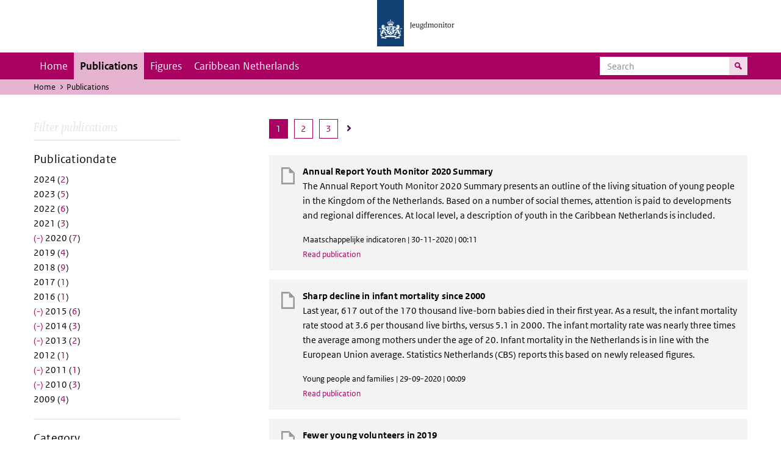

--- FILE ---
content_type: text/html; charset=UTF-8
request_url: https://jeugdmonitor.cbs.nl/en/publications?f%5B0%5D=datum%3A2010&f%5B1%5D=datum%3A2011&f%5B2%5D=datum%3A2013&f%5B3%5D=datum%3A2014&f%5B4%5D=datum%3A2015&f%5B5%5D=datum%3A2020&f%5B6%5D=themes%3A7&f%5B7%5D=themes%3A8&f%5B8%5D=themes%3A10&f%5B9%5D=themes%3A11&f%5B10%5D=themes%3A12
body_size: 5722
content:
<!DOCTYPE html>
<html lang="en" dir="ltr">
  <head>
    <meta charset="utf-8" />
<link rel="canonical" href="https://jeugdmonitor.cbs.nl/en/publications" />
<meta name="Generator" content="Drupal 10 (https://www.drupal.org)" />
<meta name="MobileOptimized" content="width" />
<meta name="HandheldFriendly" content="true" />
<meta name="viewport" content="width=device-width, initial-scale=1.0" />
<meta http-equiv="x-ua-compatible" content="ie=edge" />
<link rel="icon" href="/themes/custom/jeugdmonitor/favicon.ico" type="image/vnd.microsoft.icon" />

    <title>Publications | Jeugdmonitor</title>
    <link rel="stylesheet" media="all" href="/themes/contrib/stable/css/system/components/ajax-progress.module.css?suv0ph" />
<link rel="stylesheet" media="all" href="/themes/contrib/stable/css/system/components/align.module.css?suv0ph" />
<link rel="stylesheet" media="all" href="/themes/contrib/stable/css/system/components/autocomplete-loading.module.css?suv0ph" />
<link rel="stylesheet" media="all" href="/themes/contrib/stable/css/system/components/fieldgroup.module.css?suv0ph" />
<link rel="stylesheet" media="all" href="/themes/contrib/stable/css/system/components/container-inline.module.css?suv0ph" />
<link rel="stylesheet" media="all" href="/themes/contrib/stable/css/system/components/clearfix.module.css?suv0ph" />
<link rel="stylesheet" media="all" href="/themes/contrib/stable/css/system/components/details.module.css?suv0ph" />
<link rel="stylesheet" media="all" href="/themes/contrib/stable/css/system/components/hidden.module.css?suv0ph" />
<link rel="stylesheet" media="all" href="/themes/contrib/stable/css/system/components/item-list.module.css?suv0ph" />
<link rel="stylesheet" media="all" href="/themes/contrib/stable/css/system/components/js.module.css?suv0ph" />
<link rel="stylesheet" media="all" href="/themes/contrib/stable/css/system/components/nowrap.module.css?suv0ph" />
<link rel="stylesheet" media="all" href="/themes/contrib/stable/css/system/components/position-container.module.css?suv0ph" />
<link rel="stylesheet" media="all" href="/themes/contrib/stable/css/system/components/progress.module.css?suv0ph" />
<link rel="stylesheet" media="all" href="/themes/contrib/stable/css/system/components/reset-appearance.module.css?suv0ph" />
<link rel="stylesheet" media="all" href="/themes/contrib/stable/css/system/components/resize.module.css?suv0ph" />
<link rel="stylesheet" media="all" href="/themes/contrib/stable/css/system/components/sticky-header.module.css?suv0ph" />
<link rel="stylesheet" media="all" href="/themes/contrib/stable/css/system/components/system-status-counter.css?suv0ph" />
<link rel="stylesheet" media="all" href="/themes/contrib/stable/css/system/components/system-status-report-counters.css?suv0ph" />
<link rel="stylesheet" media="all" href="/themes/contrib/stable/css/system/components/system-status-report-general-info.css?suv0ph" />
<link rel="stylesheet" media="all" href="/themes/contrib/stable/css/system/components/tabledrag.module.css?suv0ph" />
<link rel="stylesheet" media="all" href="/themes/contrib/stable/css/system/components/tablesort.module.css?suv0ph" />
<link rel="stylesheet" media="all" href="/themes/contrib/stable/css/system/components/tree-child.module.css?suv0ph" />
<link rel="stylesheet" media="all" href="/themes/contrib/stable/css/views/views.module.css?suv0ph" />
<link rel="stylesheet" media="all" href="/themes/contrib/classy/css/components/messages.css?suv0ph" />
<link rel="stylesheet" media="all" href="/themes/custom/jeugdmonitor/dist/css/violet.css?suv0ph" />

    
  </head>
  <body>

  <!-- PiwikPro -->
  <script type="text/javascript">
    (function(window, document, dataLayerName, id) {
      window[dataLayerName]=window[dataLayerName]||[],window[dataLayerName].push({start:(new Date).getTime(),event:"stg.start"});var scripts=document.getElementsByTagName('script')[0],tags=document.createElement('script');
      function stgCreateCookie(a,b,c){var d="";if(c){var e=new Date;e.setTime(e.getTime()+24*c*60*60*1e3),d="; expires="+e.toUTCString()}document.cookie=a+"="+b+d+"; path=/"}
      var isStgDebug=(window.location.href.match("stg_debug")||document.cookie.match("stg_debug"))&&!window.location.href.match("stg_disable_debug");stgCreateCookie("stg_debug",isStgDebug?1:"",isStgDebug?14:-1);
      var qP=[];dataLayerName!=="dataLayer"&&qP.push("data_layer_name="+dataLayerName),isStgDebug&&qP.push("stg_debug");var qPString=qP.length>0?("?"+qP.join("&")):"";
      tags.async=!0,tags.src="https://cbs.containers.piwik.pro/"+id+".js"+qPString,scripts.parentNode.insertBefore(tags,scripts);
      !function(a,n,i){a[n]=a[n]||{};for(var c=0;c<i.length;c++)!function(i){a[n][i]=a[n][i]||{},a[n][i].api=a[n][i].api||function(){var a=[].slice.call(arguments,0);"string"==typeof a[0]&&window[dataLayerName].push({event:n+"."+i+":"+a[0],parameters:[].slice.call(arguments,1)})}}(i[c])}(window,"ppms",["tm","cm"]);
    })(window, document, 'dataLayer', '9feb4ceb-f9a0-4f28-a87c-c9ef1b48939c');
  </script>
  <!-- End PiwikPro -->

  <nav id="skipnav" class="skipnav list-group">
    <a href="#navbar-main" class="sr-only sr-only-focusable list-group-item-info">Skip to main navigation</a>
    <a href="#main-content" class="sr-only sr-only-focusable list-group-item-info">Skip to main content</a>
  </nav>
    
      <div class="dialog-off-canvas-main-canvas" data-off-canvas-main-canvas>
    
    
          <header id="header" class="header">
  <div class="header__logo">
    <div class="header__wrapper">
      <a href="/en/" ><img src="/themes/custom/jeugdmonitor/dist/images/jeugdmonitor.png" width="137" height="77" alt="Het logo van de rijksoverheid, met de tekst Jeugdmonitor: navigeert naar home"></a>
    </div>
  </div>
</header>
  
          <nav class="navbar navbar-branded navbar-expand-lg">
      <div class="container">
        <button class="navbar-toggler icon-menu" type="button" data-toggle="collapse" data-target="#navbarSupportedContent" aria-controls="navbarSupportedContent" aria-expanded="false" aria-label="Toggle navigation">
          Menu<span class="sr-only">Collapsed</span>
        </button>
        <button class="navbar-toggler icon-zoek" type="button" data-toggle="collapse" data-target="#navbarSupportedContent" aria-controls="navbarSupportedContent" aria-expanded="false" aria-label="Toggle navigation to search">
        </button>
        <div class="collapse navbar-collapse" id="navbarSupportedContent">
                        
        <ul class="navbar-nav mr-auto mt-2 mt-md-0">
                      <li class="nav-item">
                    <a href="/en" class="nav-link" data-drupal-link-system-path="&lt;front&gt;">Home</a>
        </li>
                      <li class="nav-item is-active">
                    <a href="/en/publications" title="English publications" class="nav-link is-active" data-drupal-link-system-path="publications">Publications</a>
        </li>
                      <li class="nav-item">
                    <a href="/en/figures" class="nav-link">Figures</a>
        </li>
                      <li class="nav-item">
                    <a href="/en/Caribbean-Netherlands" title="Theme page about the Caribbean Netherlands" class="nav-link">Caribbean Netherlands</a>
        </li>
          </ul>
  


  

  

          <form action="/en/search" method="get" class="navbar-search-form order-md-last order-first">
            <div class="navbar-search-form-wrapper">
              <label for="search" class="visually-hidden">Search</label>
              <input class="form-control" id="search" type="search" placeholder="Search">
              <button class="navbar-search-form-btn icon-zoek" type="submit">
                <span class="visually-hidden">Search for content on the website</span>
              </button>
            </div>
          </form>
        </div>
      </div>
    </nav>

  
                      
  <div class="navbar-title">
    <div class="container">
        <div class="navbar-title-breadcrumb">
            <span class="assistive">U bevindt zich hier:</span>
                                                <a href="/en">Home</a>
                                                                <span class="navbar-title-breadcrumb-title">Publications</span>
                                    </div>
            </div>
</div>

  
  
  
        <div data-drupal-messages-fallback class="hidden"></div>

  

  

    <div class="publicatie">
    <div class="container">
      <div class="publicatie__filters">
        <h2 class="publicatie__header">Filter publications</h2>
        <div class="themefilter">
          <h3 class="themefilter__header">Publicationdate</h3>
              <ul class="themefilter__list"><li><a href="/en/publications?f%5B0%5D=datum%3A2010&amp;f%5B1%5D=datum%3A2011&amp;f%5B2%5D=datum%3A2013&amp;f%5B3%5D=datum%3A2014&amp;f%5B4%5D=datum%3A2015&amp;f%5B5%5D=datum%3A2020&amp;f%5B6%5D=datum%3A2024&amp;f%5B7%5D=themes%3A7&amp;f%5B8%5D=themes%3A8&amp;f%5B9%5D=themes%3A10&amp;f%5B10%5D=themes%3A11&amp;f%5B11%5D=themes%3A12" rel="nofollow" data-drupal-facet-item-id="datum-2024" data-drupal-facet-item-value="2024" data-drupal-facet-item-count="2"><span class="themefilter__link">2024 (<span class="themefilter__count">2</span>)</span>
</a></li><li><a href="/en/publications?f%5B0%5D=datum%3A2010&amp;f%5B1%5D=datum%3A2011&amp;f%5B2%5D=datum%3A2013&amp;f%5B3%5D=datum%3A2014&amp;f%5B4%5D=datum%3A2015&amp;f%5B5%5D=datum%3A2020&amp;f%5B6%5D=datum%3A2023&amp;f%5B7%5D=themes%3A7&amp;f%5B8%5D=themes%3A8&amp;f%5B9%5D=themes%3A10&amp;f%5B10%5D=themes%3A11&amp;f%5B11%5D=themes%3A12" rel="nofollow" data-drupal-facet-item-id="datum-2023" data-drupal-facet-item-value="2023" data-drupal-facet-item-count="5"><span class="themefilter__link">2023 (<span class="themefilter__count">5</span>)</span>
</a></li><li><a href="/en/publications?f%5B0%5D=datum%3A2010&amp;f%5B1%5D=datum%3A2011&amp;f%5B2%5D=datum%3A2013&amp;f%5B3%5D=datum%3A2014&amp;f%5B4%5D=datum%3A2015&amp;f%5B5%5D=datum%3A2020&amp;f%5B6%5D=datum%3A2022&amp;f%5B7%5D=themes%3A7&amp;f%5B8%5D=themes%3A8&amp;f%5B9%5D=themes%3A10&amp;f%5B10%5D=themes%3A11&amp;f%5B11%5D=themes%3A12" rel="nofollow" data-drupal-facet-item-id="datum-2022" data-drupal-facet-item-value="2022" data-drupal-facet-item-count="6"><span class="themefilter__link">2022 (<span class="themefilter__count">6</span>)</span>
</a></li><li><a href="/en/publications?f%5B0%5D=datum%3A2010&amp;f%5B1%5D=datum%3A2011&amp;f%5B2%5D=datum%3A2013&amp;f%5B3%5D=datum%3A2014&amp;f%5B4%5D=datum%3A2015&amp;f%5B5%5D=datum%3A2020&amp;f%5B6%5D=datum%3A2021&amp;f%5B7%5D=themes%3A7&amp;f%5B8%5D=themes%3A8&amp;f%5B9%5D=themes%3A10&amp;f%5B10%5D=themes%3A11&amp;f%5B11%5D=themes%3A12" rel="nofollow" data-drupal-facet-item-id="datum-2021" data-drupal-facet-item-value="2021" data-drupal-facet-item-count="3"><span class="themefilter__link">2021 (<span class="themefilter__count">3</span>)</span>
</a></li><li><a href="/en/publications?f%5B0%5D=datum%3A2010&amp;f%5B1%5D=datum%3A2011&amp;f%5B2%5D=datum%3A2013&amp;f%5B3%5D=datum%3A2014&amp;f%5B4%5D=datum%3A2015&amp;f%5B5%5D=themes%3A7&amp;f%5B6%5D=themes%3A8&amp;f%5B7%5D=themes%3A10&amp;f%5B8%5D=themes%3A11&amp;f%5B9%5D=themes%3A12" rel="nofollow" class="is-active" data-drupal-facet-item-id="datum-2020" data-drupal-facet-item-value="2020" data-drupal-facet-item-count="7">  <span class="facet-item__status js-facet-deactivate">(-)</span>
<span class="themefilter__link">2020 (<span class="themefilter__count">7</span>)</span>
</a></li><li><a href="/en/publications?f%5B0%5D=datum%3A2010&amp;f%5B1%5D=datum%3A2011&amp;f%5B2%5D=datum%3A2013&amp;f%5B3%5D=datum%3A2014&amp;f%5B4%5D=datum%3A2015&amp;f%5B5%5D=datum%3A2019&amp;f%5B6%5D=datum%3A2020&amp;f%5B7%5D=themes%3A7&amp;f%5B8%5D=themes%3A8&amp;f%5B9%5D=themes%3A10&amp;f%5B10%5D=themes%3A11&amp;f%5B11%5D=themes%3A12" rel="nofollow" data-drupal-facet-item-id="datum-2019" data-drupal-facet-item-value="2019" data-drupal-facet-item-count="4"><span class="themefilter__link">2019 (<span class="themefilter__count">4</span>)</span>
</a></li><li><a href="/en/publications?f%5B0%5D=datum%3A2010&amp;f%5B1%5D=datum%3A2011&amp;f%5B2%5D=datum%3A2013&amp;f%5B3%5D=datum%3A2014&amp;f%5B4%5D=datum%3A2015&amp;f%5B5%5D=datum%3A2018&amp;f%5B6%5D=datum%3A2020&amp;f%5B7%5D=themes%3A7&amp;f%5B8%5D=themes%3A8&amp;f%5B9%5D=themes%3A10&amp;f%5B10%5D=themes%3A11&amp;f%5B11%5D=themes%3A12" rel="nofollow" data-drupal-facet-item-id="datum-2018" data-drupal-facet-item-value="2018" data-drupal-facet-item-count="9"><span class="themefilter__link">2018 (<span class="themefilter__count">9</span>)</span>
</a></li><li><a href="/en/publications?f%5B0%5D=datum%3A2010&amp;f%5B1%5D=datum%3A2011&amp;f%5B2%5D=datum%3A2013&amp;f%5B3%5D=datum%3A2014&amp;f%5B4%5D=datum%3A2015&amp;f%5B5%5D=datum%3A2017&amp;f%5B6%5D=datum%3A2020&amp;f%5B7%5D=themes%3A7&amp;f%5B8%5D=themes%3A8&amp;f%5B9%5D=themes%3A10&amp;f%5B10%5D=themes%3A11&amp;f%5B11%5D=themes%3A12" rel="nofollow" data-drupal-facet-item-id="datum-2017" data-drupal-facet-item-value="2017" data-drupal-facet-item-count="1"><span class="themefilter__link">2017 (<span class="themefilter__count">1</span>)</span>
</a></li><li><a href="/en/publications?f%5B0%5D=datum%3A2010&amp;f%5B1%5D=datum%3A2011&amp;f%5B2%5D=datum%3A2013&amp;f%5B3%5D=datum%3A2014&amp;f%5B4%5D=datum%3A2015&amp;f%5B5%5D=datum%3A2016&amp;f%5B6%5D=datum%3A2020&amp;f%5B7%5D=themes%3A7&amp;f%5B8%5D=themes%3A8&amp;f%5B9%5D=themes%3A10&amp;f%5B10%5D=themes%3A11&amp;f%5B11%5D=themes%3A12" rel="nofollow" data-drupal-facet-item-id="datum-2016" data-drupal-facet-item-value="2016" data-drupal-facet-item-count="1"><span class="themefilter__link">2016 (<span class="themefilter__count">1</span>)</span>
</a></li><li><a href="/en/publications?f%5B0%5D=datum%3A2010&amp;f%5B1%5D=datum%3A2011&amp;f%5B2%5D=datum%3A2013&amp;f%5B3%5D=datum%3A2014&amp;f%5B4%5D=datum%3A2020&amp;f%5B5%5D=themes%3A7&amp;f%5B6%5D=themes%3A8&amp;f%5B7%5D=themes%3A10&amp;f%5B8%5D=themes%3A11&amp;f%5B9%5D=themes%3A12" rel="nofollow" class="is-active" data-drupal-facet-item-id="datum-2015" data-drupal-facet-item-value="2015" data-drupal-facet-item-count="6">  <span class="facet-item__status js-facet-deactivate">(-)</span>
<span class="themefilter__link">2015 (<span class="themefilter__count">6</span>)</span>
</a></li><li><a href="/en/publications?f%5B0%5D=datum%3A2010&amp;f%5B1%5D=datum%3A2011&amp;f%5B2%5D=datum%3A2013&amp;f%5B3%5D=datum%3A2015&amp;f%5B4%5D=datum%3A2020&amp;f%5B5%5D=themes%3A7&amp;f%5B6%5D=themes%3A8&amp;f%5B7%5D=themes%3A10&amp;f%5B8%5D=themes%3A11&amp;f%5B9%5D=themes%3A12" rel="nofollow" class="is-active" data-drupal-facet-item-id="datum-2014" data-drupal-facet-item-value="2014" data-drupal-facet-item-count="3">  <span class="facet-item__status js-facet-deactivate">(-)</span>
<span class="themefilter__link">2014 (<span class="themefilter__count">3</span>)</span>
</a></li><li><a href="/en/publications?f%5B0%5D=datum%3A2010&amp;f%5B1%5D=datum%3A2011&amp;f%5B2%5D=datum%3A2014&amp;f%5B3%5D=datum%3A2015&amp;f%5B4%5D=datum%3A2020&amp;f%5B5%5D=themes%3A7&amp;f%5B6%5D=themes%3A8&amp;f%5B7%5D=themes%3A10&amp;f%5B8%5D=themes%3A11&amp;f%5B9%5D=themes%3A12" rel="nofollow" class="is-active" data-drupal-facet-item-id="datum-2013" data-drupal-facet-item-value="2013" data-drupal-facet-item-count="2">  <span class="facet-item__status js-facet-deactivate">(-)</span>
<span class="themefilter__link">2013 (<span class="themefilter__count">2</span>)</span>
</a></li><li><a href="/en/publications?f%5B0%5D=datum%3A2010&amp;f%5B1%5D=datum%3A2011&amp;f%5B2%5D=datum%3A2012&amp;f%5B3%5D=datum%3A2013&amp;f%5B4%5D=datum%3A2014&amp;f%5B5%5D=datum%3A2015&amp;f%5B6%5D=datum%3A2020&amp;f%5B7%5D=themes%3A7&amp;f%5B8%5D=themes%3A8&amp;f%5B9%5D=themes%3A10&amp;f%5B10%5D=themes%3A11&amp;f%5B11%5D=themes%3A12" rel="nofollow" data-drupal-facet-item-id="datum-2012" data-drupal-facet-item-value="2012" data-drupal-facet-item-count="1"><span class="themefilter__link">2012 (<span class="themefilter__count">1</span>)</span>
</a></li><li><a href="/en/publications?f%5B0%5D=datum%3A2010&amp;f%5B1%5D=datum%3A2013&amp;f%5B2%5D=datum%3A2014&amp;f%5B3%5D=datum%3A2015&amp;f%5B4%5D=datum%3A2020&amp;f%5B5%5D=themes%3A7&amp;f%5B6%5D=themes%3A8&amp;f%5B7%5D=themes%3A10&amp;f%5B8%5D=themes%3A11&amp;f%5B9%5D=themes%3A12" rel="nofollow" class="is-active" data-drupal-facet-item-id="datum-2011" data-drupal-facet-item-value="2011" data-drupal-facet-item-count="1">  <span class="facet-item__status js-facet-deactivate">(-)</span>
<span class="themefilter__link">2011 (<span class="themefilter__count">1</span>)</span>
</a></li><li><a href="/en/publications?f%5B0%5D=datum%3A2011&amp;f%5B1%5D=datum%3A2013&amp;f%5B2%5D=datum%3A2014&amp;f%5B3%5D=datum%3A2015&amp;f%5B4%5D=datum%3A2020&amp;f%5B5%5D=themes%3A7&amp;f%5B6%5D=themes%3A8&amp;f%5B7%5D=themes%3A10&amp;f%5B8%5D=themes%3A11&amp;f%5B9%5D=themes%3A12" rel="nofollow" class="is-active" data-drupal-facet-item-id="datum-2010" data-drupal-facet-item-value="2010" data-drupal-facet-item-count="3">  <span class="facet-item__status js-facet-deactivate">(-)</span>
<span class="themefilter__link">2010 (<span class="themefilter__count">3</span>)</span>
</a></li><li><a href="/en/publications?f%5B0%5D=datum%3A2009&amp;f%5B1%5D=datum%3A2010&amp;f%5B2%5D=datum%3A2011&amp;f%5B3%5D=datum%3A2013&amp;f%5B4%5D=datum%3A2014&amp;f%5B5%5D=datum%3A2015&amp;f%5B6%5D=datum%3A2020&amp;f%5B7%5D=themes%3A7&amp;f%5B8%5D=themes%3A8&amp;f%5B9%5D=themes%3A10&amp;f%5B10%5D=themes%3A11&amp;f%5B11%5D=themes%3A12" rel="nofollow" data-drupal-facet-item-id="datum-2009" data-drupal-facet-item-value="2009" data-drupal-facet-item-count="4"><span class="themefilter__link">2009 (<span class="themefilter__count">4</span>)</span>
</a></li></ul>

        </div>
        <div class="themefilter">
          <h3 class="themefilter__header">Category</h3>
              <ul class="themefilter__list"><li><a href="/en/publications?f%5B0%5D=datum%3A2010&amp;f%5B1%5D=datum%3A2011&amp;f%5B2%5D=datum%3A2013&amp;f%5B3%5D=datum%3A2014&amp;f%5B4%5D=datum%3A2015&amp;f%5B5%5D=datum%3A2020&amp;f%5B6%5D=themes%3A7&amp;f%5B7%5D=themes%3A10&amp;f%5B8%5D=themes%3A11&amp;f%5B9%5D=themes%3A12" rel="nofollow" class="is-active" data-drupal-facet-item-id="themes-8" data-drupal-facet-item-value="8" data-drupal-facet-item-count="11">  <span class="facet-item__status js-facet-deactivate">(-)</span>
<span class="themefilter__link">Young people and families (<span class="themefilter__count">11</span>)</span>
</a></li><li><a href="/en/publications?f%5B0%5D=datum%3A2010&amp;f%5B1%5D=datum%3A2011&amp;f%5B2%5D=datum%3A2013&amp;f%5B3%5D=datum%3A2014&amp;f%5B4%5D=datum%3A2015&amp;f%5B5%5D=datum%3A2020&amp;f%5B6%5D=themes%3A7&amp;f%5B7%5D=themes%3A8&amp;f%5B8%5D=themes%3A10&amp;f%5B9%5D=themes%3A11" rel="nofollow" class="is-active" data-drupal-facet-item-id="themes-12" data-drupal-facet-item-value="12" data-drupal-facet-item-count="3">  <span class="facet-item__status js-facet-deactivate">(-)</span>
<span class="themefilter__link">Safety and justice (<span class="themefilter__count">3</span>)</span>
</a></li><li><a href="/en/publications?f%5B0%5D=datum%3A2010&amp;f%5B1%5D=datum%3A2011&amp;f%5B2%5D=datum%3A2013&amp;f%5B3%5D=datum%3A2014&amp;f%5B4%5D=datum%3A2015&amp;f%5B5%5D=datum%3A2020&amp;f%5B6%5D=themes%3A8&amp;f%5B7%5D=themes%3A10&amp;f%5B8%5D=themes%3A11&amp;f%5B9%5D=themes%3A12" rel="nofollow" class="is-active" data-drupal-facet-item-id="themes-7" data-drupal-facet-item-value="7" data-drupal-facet-item-count="1">  <span class="facet-item__status js-facet-deactivate">(-)</span>
<span class="themefilter__link">Maatschappelijke indicatoren (<span class="themefilter__count">1</span>)</span>
</a></li><li><a href="/en/publications?f%5B0%5D=datum%3A2010&amp;f%5B1%5D=datum%3A2011&amp;f%5B2%5D=datum%3A2013&amp;f%5B3%5D=datum%3A2014&amp;f%5B4%5D=datum%3A2015&amp;f%5B5%5D=datum%3A2020&amp;f%5B6%5D=themes%3A7&amp;f%5B7%5D=themes%3A8&amp;f%5B8%5D=themes%3A11&amp;f%5B9%5D=themes%3A12" rel="nofollow" class="is-active" data-drupal-facet-item-id="themes-10" data-drupal-facet-item-value="10" data-drupal-facet-item-count="3">  <span class="facet-item__status js-facet-deactivate">(-)</span>
<span class="themefilter__link">Education (<span class="themefilter__count">3</span>)</span>
</a></li><li><a href="/en/publications?f%5B0%5D=datum%3A2010&amp;f%5B1%5D=datum%3A2011&amp;f%5B2%5D=datum%3A2013&amp;f%5B3%5D=datum%3A2014&amp;f%5B4%5D=datum%3A2015&amp;f%5B5%5D=datum%3A2020&amp;f%5B6%5D=themes%3A7&amp;f%5B7%5D=themes%3A8&amp;f%5B8%5D=themes%3A10&amp;f%5B9%5D=themes%3A12" rel="nofollow" class="is-active" data-drupal-facet-item-id="themes-11" data-drupal-facet-item-value="11" data-drupal-facet-item-count="4">  <span class="facet-item__status js-facet-deactivate">(-)</span>
<span class="themefilter__link">Labour (<span class="themefilter__count">4</span>)</span>
</a></li><li><a href="/en/publications?f%5B0%5D=datum%3A2010&amp;f%5B1%5D=datum%3A2011&amp;f%5B2%5D=datum%3A2013&amp;f%5B3%5D=datum%3A2014&amp;f%5B4%5D=datum%3A2015&amp;f%5B5%5D=datum%3A2020&amp;f%5B6%5D=themes%3A7&amp;f%5B7%5D=themes%3A8&amp;f%5B8%5D=themes%3A9&amp;f%5B9%5D=themes%3A10&amp;f%5B10%5D=themes%3A11&amp;f%5B11%5D=themes%3A12" rel="nofollow" data-drupal-facet-item-id="themes-9" data-drupal-facet-item-value="9" data-drupal-facet-item-count="7"><span class="themefilter__link">Health and welfare (<span class="themefilter__count">7</span>)</span>
</a></li></ul>

        </div>
      </div>

      <div class="publicatie__results">
                    <div class="view view-publicaties-en view-id-publicaties_en view-display-id-publications js-view-dom-id-841ceab370413c3ede8e6d01a38c6736844b2b92cb461aae4c49fc6ab72cf2f2">

      <div class="searchpagination">
        <ul class="searchpagination__list">


    
    

        
        
              <li><a class="searchpagination__link searchpagination__link--selected" tabindex="-1"><span class="visually-hidden">Page </span>1</a></li>
      
    
              <li>
          <a href="?f%5B0%5D=datum%3A2010&amp;f%5B1%5D=datum%3A2011&amp;f%5B2%5D=datum%3A2013&amp;f%5B3%5D=datum%3A2014&amp;f%5B4%5D=datum%3A2015&amp;f%5B5%5D=datum%3A2020&amp;f%5B6%5D=themes%3A7&amp;f%5B7%5D=themes%3A8&amp;f%5B8%5D=themes%3A10&amp;f%5B9%5D=themes%3A11&amp;f%5B10%5D=themes%3A12&amp;page=1" title=""
             class="searchpagination__link">
            <span class="visually-hidden">Page </span>2
          </a>
        </li>
      
    
                  
    
    
              <li>
        <a href="?f%5B0%5D=datum%3A2010&amp;f%5B1%5D=datum%3A2011&amp;f%5B2%5D=datum%3A2013&amp;f%5B3%5D=datum%3A2014&amp;f%5B4%5D=datum%3A2015&amp;f%5B5%5D=datum%3A2020&amp;f%5B6%5D=themes%3A7&amp;f%5B7%5D=themes%3A8&amp;f%5B8%5D=themes%3A10&amp;f%5B9%5D=themes%3A11&amp;f%5B10%5D=themes%3A12&amp;page=2"
           
           class="searchpagination__link">
          <span class="visually-hidden">Go to last page</span>
          3
        </a>
      </li>
    
          <li>
        <a
          href="?f%5B0%5D=datum%3A2010&amp;f%5B1%5D=datum%3A2011&amp;f%5B2%5D=datum%3A2013&amp;f%5B3%5D=datum%3A2014&amp;f%5B4%5D=datum%3A2015&amp;f%5B5%5D=datum%3A2020&amp;f%5B6%5D=themes%3A7&amp;f%5B7%5D=themes%3A8&amp;f%5B8%5D=themes%3A10&amp;f%5B9%5D=themes%3A11&amp;f%5B10%5D=themes%3A12&amp;page=1"
          rel="next"
          class="searchpagination__link searchpagination__link--icon">
          <span class="visually-hidden">Go to next page</span>
          <i class="searchpagination__next"></i>
        </a>
      </li>
      </ul>

    </div>
  
          <div class="views-row"><div class="publicatieresults__item">
  <h3 class="publicatieresults__header"><span class="field field--name-title field--type-string field--label-hidden">Annual Report Youth Monitor 2020 Summary</span>
</h3>
  <p class="publicatieresults__intro">
          <p>The Annual Report Youth Monitor 2020 Summary presents an outline of the living situation of young people in the Kingdom of the Netherlands. Based on a number of social themes, attention is paid to developments and regional differences. At local level, a description of youth in the Caribbean Netherlands is included.</p>


      </p>
  <p class="publicatieresults__meta">  Maatschappelijke indicatoren
 | 30-11-2020 | 00:11</p>
  <a class="publicatieresults__link" href="/en/publications/Annual-report-youth-monitor-2020-summary">Read publication</a>
</div>
</div>
    <div class="views-row"><div class="publicatieresults__item">
  <h3 class="publicatieresults__header"><span class="field field--name-title field--type-string field--label-hidden">Sharp decline in infant mortality since 2000</span>
</h3>
  <p class="publicatieresults__intro">
          <p>Last year, 617 out of the 170 thousand live-born babies died in their first year. As a result, the infant mortality rate stood at 3.6 per thousand live births, versus 5.1 in 2000. The infant mortality rate was nearly three times the average among mothers under the age of 20. Infant mortality in the Netherlands is in line with the European Union average. Statistics Netherlands (CBS) reports this based on newly released figures.</p>


      </p>
  <p class="publicatieresults__meta">  Young people and families
 | 29-09-2020 | 00:09</p>
  <a class="publicatieresults__link" href="/en/publications/Sharp-decline-in-infant-mortality-since-2000">Read publication</a>
</div>
</div>
    <div class="views-row"><div class="publicatieresults__item">
  <h3 class="publicatieresults__header"><span class="field field--name-title field--type-string field--label-hidden">Fewer young volunteers in 2019</span>
</h3>
  <p class="publicatieresults__intro">
          <p>In 2019, fewer young people in the Netherlands aged 12 to 24 years were volunteering compared to previous years. While girls are more likely to volunteer in the field of care, boys prefer activities in a sports association. The most important reason for young people to volunteer is that they enjoy it. Statistics Netherlands (CBS) reports this in the latest edition of the National Youth Monitor, based on new figures taken from a survey on social cohesion and well-being.</p>


      </p>
  <p class="publicatieresults__meta">  Labour
 | 26-05-2020 | 00:05</p>
  <a class="publicatieresults__link" href="/en/publications/Fewer-young-volunteers-in-2019">Read publication</a>
</div>
</div>
    <div class="views-row"><div class="publicatieresults__item">
  <h3 class="publicatieresults__header"><span class="field field--name-title field--type-string field--label-hidden">70 thousand unskilled young people are out of work</span>
</h3>
  <p class="publicatieresults__intro">
          <p>Of the 181 thousand young people aged 15 to 26 years who dropped out of education without obtaining a basic qualification, there were 70 thousand who were out of work in 2019. This is a relatively high share compared to those who did obtain a basic qualification. Common reasons for not working are illness and disability. Among the unskilled, those in employment often work at lower occupational skill levels than their peers with basic qualifications. Of the 625 thousand young people who are not in education but who do have a basic qualification, 66 thousand are out of work.</p>


      </p>
  <p class="publicatieresults__meta">  Labour
 | 19-02-2020 | 00:02</p>
  <a class="publicatieresults__link" href="/en/publications/70-thousand-unskilled-young-people-are-out-of-work">Read publication</a>
</div>
</div>
    <div class="views-row"><div class="publicatieresults__item">
  <h3 class="publicatieresults__header"><span class="field field--name-title field--type-string field--label-hidden">Almost 1 in 6 children live in single-parent households</span>
</h3>
  <p class="publicatieresults__intro">
          <p>In 2019, 16 percent of all children in the Netherlands were living in a single-parent household. This share has continued to expand over the past two decades. Nine percent of all infants were living with only one parent. The highest shares are found in the cities of Heerlen and Rotterdam.</p>


      </p>
  <p class="publicatieresults__meta">  Young people and families
 | 17-02-2020 | 09:02</p>
  <a class="publicatieresults__link" href="/en/publications/Almost-1-in-6-children-live-in-single-parent-households">Read publication</a>
</div>
</div>
    <div class="views-row"><div class="publicatieresults__item">
  <h3 class="publicatieresults__header"><span class="field field--name-title field--type-string field--label-hidden">Girls more likely to be harassed, stalked online</span>
</h3>
  <p class="publicatieresults__intro">
          <p>5.3 percent of 12 to 24-year-old internet users report that they were bullied, stalked or threatened online in 2018. Over 140 thousand young people were affected. Girls were almost twice as likely to be a victim as boys (7.1 versus 3.6 percent). Statistics Netherlands (CBS) reports this based on a survey on cybersecurity and cybercrime.</p>


      </p>
  <p class="publicatieresults__meta">  Safety and justice
 | 20-01-2020 | 13:01</p>
  <a class="publicatieresults__link" href="/index.php/en/publications/Girls-more-likely-to-be-harassed-stalked-online">Read publication</a>
</div>
</div>
    <div class="views-row"><div class="publicatieresults__item">
  <h3 class="publicatieresults__header"><span class="field field--name-title field--type-string field--label-hidden">Child poverty stable in 2018, less long-term poverty</span>
</h3>
  <p class="publicatieresults__intro">
          <p>Last year, 264 thousand minors in the Netherlands were living in low-income families, remaining unchanged from the previous year. The number of minors in families living persistently on a low income for at least four years dropped by nearly 5 thousand, ending at 103 thousand. This is evident from the latest figures on at-risk-of-poverty rates, released by Statistics Netherlands (CBS).</p>


      </p>
  <p class="publicatieresults__meta">  Young people and families
 | 20-01-2020 | 11:01</p>
  <a class="publicatieresults__link" href="/en/publications/Child-poverty-stable-in-2018-less%20long-term-poverty">Read publication</a>
</div>
</div>
    <div class="views-row"><div class="publicatieresults__item">
  <h3 class="publicatieresults__header"><span class="field field--name-title field--type-string field--label-hidden">Strong decline in young crime suspects</span>
</h3>
  <p class="publicatieresults__intro">
        


    In 2014, 73 thousand young people between the ages of 12 and 25 (2.4 percent of the total youth population) were registered as suspects of a criminal offence. This is a decline of 43 percent since 2007. One third of all registered suspects in 2014 were young, down from 39 percent in 2007.


      </p>
  <p class="publicatieresults__meta">  Safety and justice
 | 11-12-2015 | 09:12</p>
  <a class="publicatieresults__link" href="/en/node/474">Read publication</a>
</div>
</div>
    <div class="views-row"><div class="publicatieresults__item">
  <h3 class="publicatieresults__header"><span class="field field--name-title field--type-string field--label-hidden">Low labour participation among young people in Groningen</span>
</h3>
  <p class="publicatieresults__intro">
        


    Many municipalities in Groningen province have a very low employment rate among young people aged 15 to 27. Likewise, many young people in the larger cities in the provinces of South and North Holland are unemployed. Labour participation rates among young people in Amsterdam, The Hague and Rotterdam are 59 percent, 52 percent and 53 percent respectively, considerably lower than the national average of over 62 percent.&amp;nbsp;


      </p>
  <p class="publicatieresults__meta">  Labour
 | 11-12-2015 | 09:12</p>
  <a class="publicatieresults__link" href="/en/node/472">Read publication</a>
</div>
</div>
    <div class="views-row"><div class="publicatieresults__item">
  <h3 class="publicatieresults__header"><span class="field field--name-title field--type-string field--label-hidden">Most 15-year-olds attending vmbo live up north</span>
</h3>
  <p class="publicatieresults__intro">
        


    Nearly half of the 15-year-olds in the Netherlands are attending a form of pre-vocationalsecondary education (vmbo) in the academic year 2014/’15. The share is particularly large in the provinces of Groningen and Friesland. The number of vmbo students provides an indication of the educational level of young people in a municipality.


      </p>
  <p class="publicatieresults__meta">  Education
 | 11-12-2015 | 09:12</p>
  <a class="publicatieresults__link" href="/en/node/471">Read publication</a>
</div>
</div>

  
      <div class="searchpagination">
        <ul class="searchpagination__list">


    
    

        
        
              <li><a class="searchpagination__link searchpagination__link--selected" tabindex="-1"><span class="visually-hidden">Page </span>1</a></li>
      
    
              <li>
          <a href="?f%5B0%5D=datum%3A2010&amp;f%5B1%5D=datum%3A2011&amp;f%5B2%5D=datum%3A2013&amp;f%5B3%5D=datum%3A2014&amp;f%5B4%5D=datum%3A2015&amp;f%5B5%5D=datum%3A2020&amp;f%5B6%5D=themes%3A7&amp;f%5B7%5D=themes%3A8&amp;f%5B8%5D=themes%3A10&amp;f%5B9%5D=themes%3A11&amp;f%5B10%5D=themes%3A12&amp;page=1" title=""
             class="searchpagination__link">
            <span class="visually-hidden">Page </span>2
          </a>
        </li>
      
    
                  
    
    
              <li>
        <a href="?f%5B0%5D=datum%3A2010&amp;f%5B1%5D=datum%3A2011&amp;f%5B2%5D=datum%3A2013&amp;f%5B3%5D=datum%3A2014&amp;f%5B4%5D=datum%3A2015&amp;f%5B5%5D=datum%3A2020&amp;f%5B6%5D=themes%3A7&amp;f%5B7%5D=themes%3A8&amp;f%5B8%5D=themes%3A10&amp;f%5B9%5D=themes%3A11&amp;f%5B10%5D=themes%3A12&amp;page=2"
           
           class="searchpagination__link">
          <span class="visually-hidden">Go to last page</span>
          3
        </a>
      </li>
    
          <li>
        <a
          href="?f%5B0%5D=datum%3A2010&amp;f%5B1%5D=datum%3A2011&amp;f%5B2%5D=datum%3A2013&amp;f%5B3%5D=datum%3A2014&amp;f%5B4%5D=datum%3A2015&amp;f%5B5%5D=datum%3A2020&amp;f%5B6%5D=themes%3A7&amp;f%5B7%5D=themes%3A8&amp;f%5B8%5D=themes%3A10&amp;f%5B9%5D=themes%3A11&amp;f%5B10%5D=themes%3A12&amp;page=1"
          rel="next"
          class="searchpagination__link searchpagination__link--icon">
          <span class="visually-hidden">Go to next page</span>
          <i class="searchpagination__next"></i>
        </a>
      </li>
      </ul>

    </div>
  </div>


  
  
      </div>
    </div>
  </div>

        <footer>
    <div class="container">
                    
                      <div class="column">
          <h2>Service</h2>
                      <ul>
                          <li>
                <a href="/en/contact-en">Contact</a>

                              </li>
                        <ul>
                  </div>
              <div class="column">
          <h2>Information</h2>
                      <ul>
                          <li>
                <a href="/en/about-this-site">About this site</a>

                              </li>
                          <li>
                <a href="/en/definitions">Definitions</a>

                              </li>
                          <li>
                <a href="/en/sources">Sources</a>

                              </li>
                        <ul>
                  </div>
            


  

  
    </div>

    <div class="languages">
      <div class="container">
        <ul>
                      <li class="selected">
                English
            </li>
            <li>
              <a href="/" lang="nl">Nederlands</a>
            </li>
                  </ul>
      </div>
    </div>

        <div class="credits">
      <div class="container">
        Created by:
        <a href="https://www.cbs.nl/en-gb" title="Statistics Netherlandsk">CBS</a> and
        <a href="https://www.government.nl/ministries/ministry-of-health-welfare-and-sport" title="Ministry of Health, Welfare and Sport">VWS</a>
      </div>
    </div>
      </footer>
  

  </div>

    
    <script type="application/json" data-drupal-selector="drupal-settings-json">{"path":{"baseUrl":"\/","pathPrefix":"en\/","currentPath":"publications","currentPathIsAdmin":false,"isFront":false,"currentLanguage":"en","currentQuery":{"f":["datum:2010","datum:2011","datum:2013","datum:2014","datum:2015","datum:2020","themes:7","themes:8","themes:10","themes:11","themes:12"]}},"pluralDelimiter":"\u0003","suppressDeprecationErrors":true,"user":{"uid":0,"permissionsHash":"565373debbe06c9d75ff283f13fc74c53fc928cbe0c5c3883d59b732d0f743fb"}}</script>
<script src="/core/assets/vendor/jquery/jquery.min.js?v=3.7.1"></script>
<script src="/core/assets/vendor/once/once.min.js?v=1.0.1"></script>
<script src="/core/misc/drupalSettingsLoader.js?v=10.2.11"></script>
<script src="/core/misc/drupal.js?v=10.2.11"></script>
<script src="/core/misc/drupal.init.js?v=10.2.11"></script>
<script src="/themes/custom/jeugdmonitor/dist/js/bootstrap.js?suv0ph"></script>
<script src="/themes/custom/jeugdmonitor/dist/js/main.js?suv0ph"></script>
<script src="/themes/custom/jeugdmonitor/build/arrayFrom.js?v=1.x"></script>
<script src="/themes/custom/jeugdmonitor/build/runtime.js?v=1.7.x"></script>
<script src="/themes/custom/jeugdmonitor/build/fotowaaier.js?v=1.7.x"></script>
<script src="/modules/contrib/facets/js/base-widget.js?v=10.2.11"></script>
<script src="/modules/contrib/facets/js/link-widget.js?v=10.2.11"></script>

  </body>
</html>
